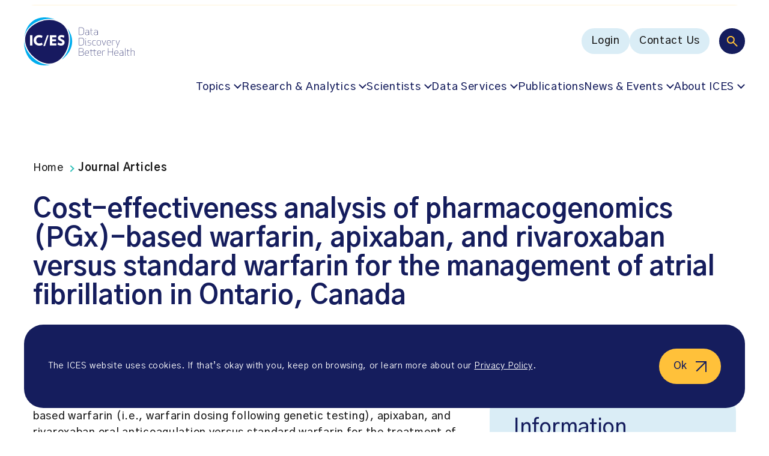

--- FILE ---
content_type: image/svg+xml
request_url: https://www.ices.on.ca/wp-content/uploads/2023/03/icon-youtube-yellow.svg
body_size: -134
content:
<?xml version="1.0" encoding="UTF-8"?> <svg xmlns="http://www.w3.org/2000/svg" width="25" height="25" viewBox="0 0 25 25" fill="none"><path d="M23.6711 9.44229C23.4711 7.94229 23.2711 6.84229 22.6711 6.44229C22.0711 5.94229 16.8711 5.84229 12.8711 5.84229C8.87109 5.84229 3.67109 5.94229 3.07109 6.44229C2.47109 6.84229 2.27109 7.94229 2.07109 9.44229C1.87109 10.9423 1.87109 11.8423 1.87109 12.8423C1.87109 13.8423 1.87109 14.7423 2.07109 16.2423C2.27109 17.7423 2.47109 18.8423 3.07109 19.2423C3.67109 19.7423 8.87109 19.8423 12.8711 19.8423C16.8711 19.8423 22.0711 19.7423 22.6711 19.2423C23.2711 18.8423 23.4711 17.7423 23.6711 16.2423C23.8711 14.7423 23.8711 13.8423 23.8711 12.8423C23.8711 11.8423 23.8711 10.9423 23.6711 9.44229ZM10.8711 16.4423V9.24228L16.8711 12.8423L10.8711 16.4423Z" fill="#FFC13A"></path></svg> 

--- FILE ---
content_type: image/svg+xml
request_url: https://www.ices.on.ca/wp-content/uploads/2023/03/icon-instagram-yellow.svg
body_size: -232
content:
<?xml version="1.0" encoding="UTF-8"?> <svg xmlns="http://www.w3.org/2000/svg" width="24" height="25" viewBox="0 0 24 25" fill="none"><path fill-rule="evenodd" clip-rule="evenodd" d="M16 3.02588H8C5.23858 3.02588 3 5.26446 3 8.02588V16.0259C3 18.7873 5.23858 21.0259 8 21.0259H16C18.7614 21.0259 21 18.7873 21 16.0259V8.02588C21 5.26446 18.7614 3.02588 16 3.02588ZM19.25 16.0259C19.2445 17.8185 17.7926 19.2704 16 19.2759H8C6.20735 19.2704 4.75549 17.8185 4.75 16.0259V8.02588C4.75549 6.23323 6.20735 4.78137 8 4.77588H16C17.7926 4.78137 19.2445 6.23323 19.25 8.02588V16.0259ZM16.75 8.27588C17.3023 8.27588 17.75 7.82816 17.75 7.27588C17.75 6.7236 17.3023 6.27588 16.75 6.27588C16.1977 6.27588 15.75 6.7236 15.75 7.27588C15.75 7.82816 16.1977 8.27588 16.75 8.27588ZM12 7.52588C9.51472 7.52588 7.5 9.5406 7.5 12.0259C7.5 14.5112 9.51472 16.5259 12 16.5259C14.4853 16.5259 16.5 14.5112 16.5 12.0259C16.5027 10.8316 16.0294 9.68545 15.1849 8.84096C14.3404 7.99647 13.1943 7.52322 12 7.52588ZM9.25 12.0259C9.25 13.5447 10.4812 14.7759 12 14.7759C13.5188 14.7759 14.75 13.5447 14.75 12.0259C14.75 10.5071 13.5188 9.27588 12 9.27588C10.4812 9.27588 9.25 10.5071 9.25 12.0259Z" fill="#FFC13A"></path></svg> 